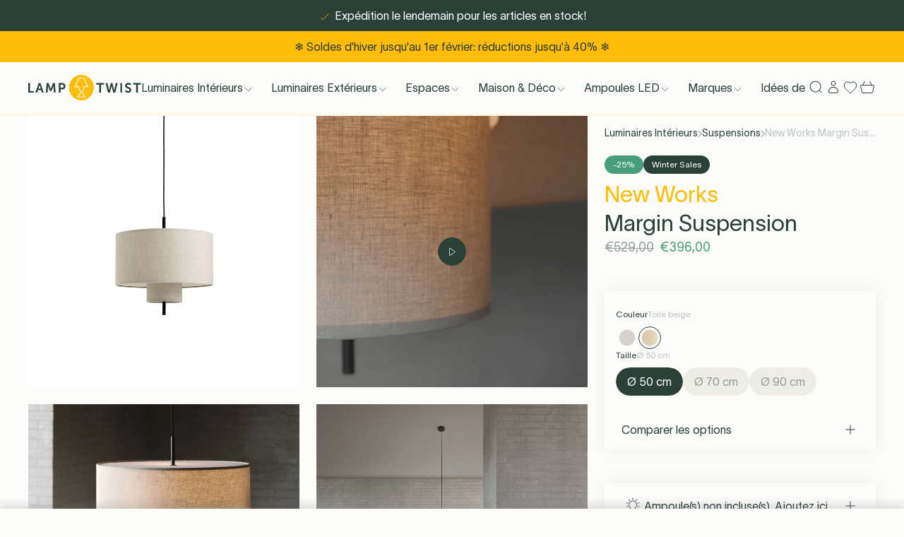

--- FILE ---
content_type: text/plain; charset=utf-8
request_url: https://api.typeform.com/single-embed/01HPNYSQ53CQ8F6JM8EW5RA0GF
body_size: 849
content:
{"type":"popup","html":"\u003cbutton data-tf-popup=\"SVE4aeOe\" data-tf-opacity=\"100\" data-tf-size=\"70\" data-tf-iframe-props=\"title=Q\u0026A form - FR\" data-tf-transitive-search-params data-tf-medium=\"snippet\" data-tf-hidden=\"url_product=\" style=\"all:unset;font-family:Helvetica,Arial,sans-serif;display:inline-block;max-width:100%;white-space:nowrap;overflow:hidden;text-overflow:ellipsis;background-color:#2B4138;color:#fff;font-size:18px;border-radius:22px;padding:0 30px;font-weight:bold;height:45px;cursor:pointer;line-height:45px;text-align:center;margin:0;text-decoration:none;\"\u003eJ'ai une question\u003c/button\u003e"}
